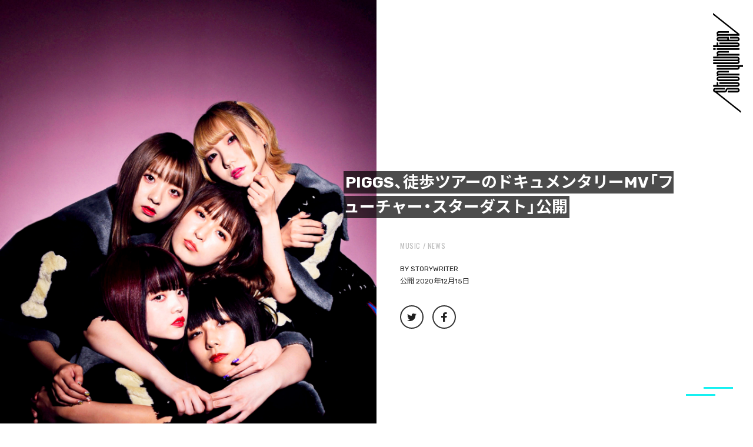

--- FILE ---
content_type: text/html; charset=utf-8
request_url: https://www.google.com/recaptcha/api2/anchor?ar=1&k=6Lf3MU8qAAAAAA3JcQlJ9abM_H113Oj80tl4s5aB&co=aHR0cHM6Ly9zdG9yeXdyaXRlci50b2t5bzo0NDM.&hl=en&v=PoyoqOPhxBO7pBk68S4YbpHZ&size=invisible&anchor-ms=20000&execute-ms=30000&cb=fc9o0ssxvail
body_size: 48600
content:
<!DOCTYPE HTML><html dir="ltr" lang="en"><head><meta http-equiv="Content-Type" content="text/html; charset=UTF-8">
<meta http-equiv="X-UA-Compatible" content="IE=edge">
<title>reCAPTCHA</title>
<style type="text/css">
/* cyrillic-ext */
@font-face {
  font-family: 'Roboto';
  font-style: normal;
  font-weight: 400;
  font-stretch: 100%;
  src: url(//fonts.gstatic.com/s/roboto/v48/KFO7CnqEu92Fr1ME7kSn66aGLdTylUAMa3GUBHMdazTgWw.woff2) format('woff2');
  unicode-range: U+0460-052F, U+1C80-1C8A, U+20B4, U+2DE0-2DFF, U+A640-A69F, U+FE2E-FE2F;
}
/* cyrillic */
@font-face {
  font-family: 'Roboto';
  font-style: normal;
  font-weight: 400;
  font-stretch: 100%;
  src: url(//fonts.gstatic.com/s/roboto/v48/KFO7CnqEu92Fr1ME7kSn66aGLdTylUAMa3iUBHMdazTgWw.woff2) format('woff2');
  unicode-range: U+0301, U+0400-045F, U+0490-0491, U+04B0-04B1, U+2116;
}
/* greek-ext */
@font-face {
  font-family: 'Roboto';
  font-style: normal;
  font-weight: 400;
  font-stretch: 100%;
  src: url(//fonts.gstatic.com/s/roboto/v48/KFO7CnqEu92Fr1ME7kSn66aGLdTylUAMa3CUBHMdazTgWw.woff2) format('woff2');
  unicode-range: U+1F00-1FFF;
}
/* greek */
@font-face {
  font-family: 'Roboto';
  font-style: normal;
  font-weight: 400;
  font-stretch: 100%;
  src: url(//fonts.gstatic.com/s/roboto/v48/KFO7CnqEu92Fr1ME7kSn66aGLdTylUAMa3-UBHMdazTgWw.woff2) format('woff2');
  unicode-range: U+0370-0377, U+037A-037F, U+0384-038A, U+038C, U+038E-03A1, U+03A3-03FF;
}
/* math */
@font-face {
  font-family: 'Roboto';
  font-style: normal;
  font-weight: 400;
  font-stretch: 100%;
  src: url(//fonts.gstatic.com/s/roboto/v48/KFO7CnqEu92Fr1ME7kSn66aGLdTylUAMawCUBHMdazTgWw.woff2) format('woff2');
  unicode-range: U+0302-0303, U+0305, U+0307-0308, U+0310, U+0312, U+0315, U+031A, U+0326-0327, U+032C, U+032F-0330, U+0332-0333, U+0338, U+033A, U+0346, U+034D, U+0391-03A1, U+03A3-03A9, U+03B1-03C9, U+03D1, U+03D5-03D6, U+03F0-03F1, U+03F4-03F5, U+2016-2017, U+2034-2038, U+203C, U+2040, U+2043, U+2047, U+2050, U+2057, U+205F, U+2070-2071, U+2074-208E, U+2090-209C, U+20D0-20DC, U+20E1, U+20E5-20EF, U+2100-2112, U+2114-2115, U+2117-2121, U+2123-214F, U+2190, U+2192, U+2194-21AE, U+21B0-21E5, U+21F1-21F2, U+21F4-2211, U+2213-2214, U+2216-22FF, U+2308-230B, U+2310, U+2319, U+231C-2321, U+2336-237A, U+237C, U+2395, U+239B-23B7, U+23D0, U+23DC-23E1, U+2474-2475, U+25AF, U+25B3, U+25B7, U+25BD, U+25C1, U+25CA, U+25CC, U+25FB, U+266D-266F, U+27C0-27FF, U+2900-2AFF, U+2B0E-2B11, U+2B30-2B4C, U+2BFE, U+3030, U+FF5B, U+FF5D, U+1D400-1D7FF, U+1EE00-1EEFF;
}
/* symbols */
@font-face {
  font-family: 'Roboto';
  font-style: normal;
  font-weight: 400;
  font-stretch: 100%;
  src: url(//fonts.gstatic.com/s/roboto/v48/KFO7CnqEu92Fr1ME7kSn66aGLdTylUAMaxKUBHMdazTgWw.woff2) format('woff2');
  unicode-range: U+0001-000C, U+000E-001F, U+007F-009F, U+20DD-20E0, U+20E2-20E4, U+2150-218F, U+2190, U+2192, U+2194-2199, U+21AF, U+21E6-21F0, U+21F3, U+2218-2219, U+2299, U+22C4-22C6, U+2300-243F, U+2440-244A, U+2460-24FF, U+25A0-27BF, U+2800-28FF, U+2921-2922, U+2981, U+29BF, U+29EB, U+2B00-2BFF, U+4DC0-4DFF, U+FFF9-FFFB, U+10140-1018E, U+10190-1019C, U+101A0, U+101D0-101FD, U+102E0-102FB, U+10E60-10E7E, U+1D2C0-1D2D3, U+1D2E0-1D37F, U+1F000-1F0FF, U+1F100-1F1AD, U+1F1E6-1F1FF, U+1F30D-1F30F, U+1F315, U+1F31C, U+1F31E, U+1F320-1F32C, U+1F336, U+1F378, U+1F37D, U+1F382, U+1F393-1F39F, U+1F3A7-1F3A8, U+1F3AC-1F3AF, U+1F3C2, U+1F3C4-1F3C6, U+1F3CA-1F3CE, U+1F3D4-1F3E0, U+1F3ED, U+1F3F1-1F3F3, U+1F3F5-1F3F7, U+1F408, U+1F415, U+1F41F, U+1F426, U+1F43F, U+1F441-1F442, U+1F444, U+1F446-1F449, U+1F44C-1F44E, U+1F453, U+1F46A, U+1F47D, U+1F4A3, U+1F4B0, U+1F4B3, U+1F4B9, U+1F4BB, U+1F4BF, U+1F4C8-1F4CB, U+1F4D6, U+1F4DA, U+1F4DF, U+1F4E3-1F4E6, U+1F4EA-1F4ED, U+1F4F7, U+1F4F9-1F4FB, U+1F4FD-1F4FE, U+1F503, U+1F507-1F50B, U+1F50D, U+1F512-1F513, U+1F53E-1F54A, U+1F54F-1F5FA, U+1F610, U+1F650-1F67F, U+1F687, U+1F68D, U+1F691, U+1F694, U+1F698, U+1F6AD, U+1F6B2, U+1F6B9-1F6BA, U+1F6BC, U+1F6C6-1F6CF, U+1F6D3-1F6D7, U+1F6E0-1F6EA, U+1F6F0-1F6F3, U+1F6F7-1F6FC, U+1F700-1F7FF, U+1F800-1F80B, U+1F810-1F847, U+1F850-1F859, U+1F860-1F887, U+1F890-1F8AD, U+1F8B0-1F8BB, U+1F8C0-1F8C1, U+1F900-1F90B, U+1F93B, U+1F946, U+1F984, U+1F996, U+1F9E9, U+1FA00-1FA6F, U+1FA70-1FA7C, U+1FA80-1FA89, U+1FA8F-1FAC6, U+1FACE-1FADC, U+1FADF-1FAE9, U+1FAF0-1FAF8, U+1FB00-1FBFF;
}
/* vietnamese */
@font-face {
  font-family: 'Roboto';
  font-style: normal;
  font-weight: 400;
  font-stretch: 100%;
  src: url(//fonts.gstatic.com/s/roboto/v48/KFO7CnqEu92Fr1ME7kSn66aGLdTylUAMa3OUBHMdazTgWw.woff2) format('woff2');
  unicode-range: U+0102-0103, U+0110-0111, U+0128-0129, U+0168-0169, U+01A0-01A1, U+01AF-01B0, U+0300-0301, U+0303-0304, U+0308-0309, U+0323, U+0329, U+1EA0-1EF9, U+20AB;
}
/* latin-ext */
@font-face {
  font-family: 'Roboto';
  font-style: normal;
  font-weight: 400;
  font-stretch: 100%;
  src: url(//fonts.gstatic.com/s/roboto/v48/KFO7CnqEu92Fr1ME7kSn66aGLdTylUAMa3KUBHMdazTgWw.woff2) format('woff2');
  unicode-range: U+0100-02BA, U+02BD-02C5, U+02C7-02CC, U+02CE-02D7, U+02DD-02FF, U+0304, U+0308, U+0329, U+1D00-1DBF, U+1E00-1E9F, U+1EF2-1EFF, U+2020, U+20A0-20AB, U+20AD-20C0, U+2113, U+2C60-2C7F, U+A720-A7FF;
}
/* latin */
@font-face {
  font-family: 'Roboto';
  font-style: normal;
  font-weight: 400;
  font-stretch: 100%;
  src: url(//fonts.gstatic.com/s/roboto/v48/KFO7CnqEu92Fr1ME7kSn66aGLdTylUAMa3yUBHMdazQ.woff2) format('woff2');
  unicode-range: U+0000-00FF, U+0131, U+0152-0153, U+02BB-02BC, U+02C6, U+02DA, U+02DC, U+0304, U+0308, U+0329, U+2000-206F, U+20AC, U+2122, U+2191, U+2193, U+2212, U+2215, U+FEFF, U+FFFD;
}
/* cyrillic-ext */
@font-face {
  font-family: 'Roboto';
  font-style: normal;
  font-weight: 500;
  font-stretch: 100%;
  src: url(//fonts.gstatic.com/s/roboto/v48/KFO7CnqEu92Fr1ME7kSn66aGLdTylUAMa3GUBHMdazTgWw.woff2) format('woff2');
  unicode-range: U+0460-052F, U+1C80-1C8A, U+20B4, U+2DE0-2DFF, U+A640-A69F, U+FE2E-FE2F;
}
/* cyrillic */
@font-face {
  font-family: 'Roboto';
  font-style: normal;
  font-weight: 500;
  font-stretch: 100%;
  src: url(//fonts.gstatic.com/s/roboto/v48/KFO7CnqEu92Fr1ME7kSn66aGLdTylUAMa3iUBHMdazTgWw.woff2) format('woff2');
  unicode-range: U+0301, U+0400-045F, U+0490-0491, U+04B0-04B1, U+2116;
}
/* greek-ext */
@font-face {
  font-family: 'Roboto';
  font-style: normal;
  font-weight: 500;
  font-stretch: 100%;
  src: url(//fonts.gstatic.com/s/roboto/v48/KFO7CnqEu92Fr1ME7kSn66aGLdTylUAMa3CUBHMdazTgWw.woff2) format('woff2');
  unicode-range: U+1F00-1FFF;
}
/* greek */
@font-face {
  font-family: 'Roboto';
  font-style: normal;
  font-weight: 500;
  font-stretch: 100%;
  src: url(//fonts.gstatic.com/s/roboto/v48/KFO7CnqEu92Fr1ME7kSn66aGLdTylUAMa3-UBHMdazTgWw.woff2) format('woff2');
  unicode-range: U+0370-0377, U+037A-037F, U+0384-038A, U+038C, U+038E-03A1, U+03A3-03FF;
}
/* math */
@font-face {
  font-family: 'Roboto';
  font-style: normal;
  font-weight: 500;
  font-stretch: 100%;
  src: url(//fonts.gstatic.com/s/roboto/v48/KFO7CnqEu92Fr1ME7kSn66aGLdTylUAMawCUBHMdazTgWw.woff2) format('woff2');
  unicode-range: U+0302-0303, U+0305, U+0307-0308, U+0310, U+0312, U+0315, U+031A, U+0326-0327, U+032C, U+032F-0330, U+0332-0333, U+0338, U+033A, U+0346, U+034D, U+0391-03A1, U+03A3-03A9, U+03B1-03C9, U+03D1, U+03D5-03D6, U+03F0-03F1, U+03F4-03F5, U+2016-2017, U+2034-2038, U+203C, U+2040, U+2043, U+2047, U+2050, U+2057, U+205F, U+2070-2071, U+2074-208E, U+2090-209C, U+20D0-20DC, U+20E1, U+20E5-20EF, U+2100-2112, U+2114-2115, U+2117-2121, U+2123-214F, U+2190, U+2192, U+2194-21AE, U+21B0-21E5, U+21F1-21F2, U+21F4-2211, U+2213-2214, U+2216-22FF, U+2308-230B, U+2310, U+2319, U+231C-2321, U+2336-237A, U+237C, U+2395, U+239B-23B7, U+23D0, U+23DC-23E1, U+2474-2475, U+25AF, U+25B3, U+25B7, U+25BD, U+25C1, U+25CA, U+25CC, U+25FB, U+266D-266F, U+27C0-27FF, U+2900-2AFF, U+2B0E-2B11, U+2B30-2B4C, U+2BFE, U+3030, U+FF5B, U+FF5D, U+1D400-1D7FF, U+1EE00-1EEFF;
}
/* symbols */
@font-face {
  font-family: 'Roboto';
  font-style: normal;
  font-weight: 500;
  font-stretch: 100%;
  src: url(//fonts.gstatic.com/s/roboto/v48/KFO7CnqEu92Fr1ME7kSn66aGLdTylUAMaxKUBHMdazTgWw.woff2) format('woff2');
  unicode-range: U+0001-000C, U+000E-001F, U+007F-009F, U+20DD-20E0, U+20E2-20E4, U+2150-218F, U+2190, U+2192, U+2194-2199, U+21AF, U+21E6-21F0, U+21F3, U+2218-2219, U+2299, U+22C4-22C6, U+2300-243F, U+2440-244A, U+2460-24FF, U+25A0-27BF, U+2800-28FF, U+2921-2922, U+2981, U+29BF, U+29EB, U+2B00-2BFF, U+4DC0-4DFF, U+FFF9-FFFB, U+10140-1018E, U+10190-1019C, U+101A0, U+101D0-101FD, U+102E0-102FB, U+10E60-10E7E, U+1D2C0-1D2D3, U+1D2E0-1D37F, U+1F000-1F0FF, U+1F100-1F1AD, U+1F1E6-1F1FF, U+1F30D-1F30F, U+1F315, U+1F31C, U+1F31E, U+1F320-1F32C, U+1F336, U+1F378, U+1F37D, U+1F382, U+1F393-1F39F, U+1F3A7-1F3A8, U+1F3AC-1F3AF, U+1F3C2, U+1F3C4-1F3C6, U+1F3CA-1F3CE, U+1F3D4-1F3E0, U+1F3ED, U+1F3F1-1F3F3, U+1F3F5-1F3F7, U+1F408, U+1F415, U+1F41F, U+1F426, U+1F43F, U+1F441-1F442, U+1F444, U+1F446-1F449, U+1F44C-1F44E, U+1F453, U+1F46A, U+1F47D, U+1F4A3, U+1F4B0, U+1F4B3, U+1F4B9, U+1F4BB, U+1F4BF, U+1F4C8-1F4CB, U+1F4D6, U+1F4DA, U+1F4DF, U+1F4E3-1F4E6, U+1F4EA-1F4ED, U+1F4F7, U+1F4F9-1F4FB, U+1F4FD-1F4FE, U+1F503, U+1F507-1F50B, U+1F50D, U+1F512-1F513, U+1F53E-1F54A, U+1F54F-1F5FA, U+1F610, U+1F650-1F67F, U+1F687, U+1F68D, U+1F691, U+1F694, U+1F698, U+1F6AD, U+1F6B2, U+1F6B9-1F6BA, U+1F6BC, U+1F6C6-1F6CF, U+1F6D3-1F6D7, U+1F6E0-1F6EA, U+1F6F0-1F6F3, U+1F6F7-1F6FC, U+1F700-1F7FF, U+1F800-1F80B, U+1F810-1F847, U+1F850-1F859, U+1F860-1F887, U+1F890-1F8AD, U+1F8B0-1F8BB, U+1F8C0-1F8C1, U+1F900-1F90B, U+1F93B, U+1F946, U+1F984, U+1F996, U+1F9E9, U+1FA00-1FA6F, U+1FA70-1FA7C, U+1FA80-1FA89, U+1FA8F-1FAC6, U+1FACE-1FADC, U+1FADF-1FAE9, U+1FAF0-1FAF8, U+1FB00-1FBFF;
}
/* vietnamese */
@font-face {
  font-family: 'Roboto';
  font-style: normal;
  font-weight: 500;
  font-stretch: 100%;
  src: url(//fonts.gstatic.com/s/roboto/v48/KFO7CnqEu92Fr1ME7kSn66aGLdTylUAMa3OUBHMdazTgWw.woff2) format('woff2');
  unicode-range: U+0102-0103, U+0110-0111, U+0128-0129, U+0168-0169, U+01A0-01A1, U+01AF-01B0, U+0300-0301, U+0303-0304, U+0308-0309, U+0323, U+0329, U+1EA0-1EF9, U+20AB;
}
/* latin-ext */
@font-face {
  font-family: 'Roboto';
  font-style: normal;
  font-weight: 500;
  font-stretch: 100%;
  src: url(//fonts.gstatic.com/s/roboto/v48/KFO7CnqEu92Fr1ME7kSn66aGLdTylUAMa3KUBHMdazTgWw.woff2) format('woff2');
  unicode-range: U+0100-02BA, U+02BD-02C5, U+02C7-02CC, U+02CE-02D7, U+02DD-02FF, U+0304, U+0308, U+0329, U+1D00-1DBF, U+1E00-1E9F, U+1EF2-1EFF, U+2020, U+20A0-20AB, U+20AD-20C0, U+2113, U+2C60-2C7F, U+A720-A7FF;
}
/* latin */
@font-face {
  font-family: 'Roboto';
  font-style: normal;
  font-weight: 500;
  font-stretch: 100%;
  src: url(//fonts.gstatic.com/s/roboto/v48/KFO7CnqEu92Fr1ME7kSn66aGLdTylUAMa3yUBHMdazQ.woff2) format('woff2');
  unicode-range: U+0000-00FF, U+0131, U+0152-0153, U+02BB-02BC, U+02C6, U+02DA, U+02DC, U+0304, U+0308, U+0329, U+2000-206F, U+20AC, U+2122, U+2191, U+2193, U+2212, U+2215, U+FEFF, U+FFFD;
}
/* cyrillic-ext */
@font-face {
  font-family: 'Roboto';
  font-style: normal;
  font-weight: 900;
  font-stretch: 100%;
  src: url(//fonts.gstatic.com/s/roboto/v48/KFO7CnqEu92Fr1ME7kSn66aGLdTylUAMa3GUBHMdazTgWw.woff2) format('woff2');
  unicode-range: U+0460-052F, U+1C80-1C8A, U+20B4, U+2DE0-2DFF, U+A640-A69F, U+FE2E-FE2F;
}
/* cyrillic */
@font-face {
  font-family: 'Roboto';
  font-style: normal;
  font-weight: 900;
  font-stretch: 100%;
  src: url(//fonts.gstatic.com/s/roboto/v48/KFO7CnqEu92Fr1ME7kSn66aGLdTylUAMa3iUBHMdazTgWw.woff2) format('woff2');
  unicode-range: U+0301, U+0400-045F, U+0490-0491, U+04B0-04B1, U+2116;
}
/* greek-ext */
@font-face {
  font-family: 'Roboto';
  font-style: normal;
  font-weight: 900;
  font-stretch: 100%;
  src: url(//fonts.gstatic.com/s/roboto/v48/KFO7CnqEu92Fr1ME7kSn66aGLdTylUAMa3CUBHMdazTgWw.woff2) format('woff2');
  unicode-range: U+1F00-1FFF;
}
/* greek */
@font-face {
  font-family: 'Roboto';
  font-style: normal;
  font-weight: 900;
  font-stretch: 100%;
  src: url(//fonts.gstatic.com/s/roboto/v48/KFO7CnqEu92Fr1ME7kSn66aGLdTylUAMa3-UBHMdazTgWw.woff2) format('woff2');
  unicode-range: U+0370-0377, U+037A-037F, U+0384-038A, U+038C, U+038E-03A1, U+03A3-03FF;
}
/* math */
@font-face {
  font-family: 'Roboto';
  font-style: normal;
  font-weight: 900;
  font-stretch: 100%;
  src: url(//fonts.gstatic.com/s/roboto/v48/KFO7CnqEu92Fr1ME7kSn66aGLdTylUAMawCUBHMdazTgWw.woff2) format('woff2');
  unicode-range: U+0302-0303, U+0305, U+0307-0308, U+0310, U+0312, U+0315, U+031A, U+0326-0327, U+032C, U+032F-0330, U+0332-0333, U+0338, U+033A, U+0346, U+034D, U+0391-03A1, U+03A3-03A9, U+03B1-03C9, U+03D1, U+03D5-03D6, U+03F0-03F1, U+03F4-03F5, U+2016-2017, U+2034-2038, U+203C, U+2040, U+2043, U+2047, U+2050, U+2057, U+205F, U+2070-2071, U+2074-208E, U+2090-209C, U+20D0-20DC, U+20E1, U+20E5-20EF, U+2100-2112, U+2114-2115, U+2117-2121, U+2123-214F, U+2190, U+2192, U+2194-21AE, U+21B0-21E5, U+21F1-21F2, U+21F4-2211, U+2213-2214, U+2216-22FF, U+2308-230B, U+2310, U+2319, U+231C-2321, U+2336-237A, U+237C, U+2395, U+239B-23B7, U+23D0, U+23DC-23E1, U+2474-2475, U+25AF, U+25B3, U+25B7, U+25BD, U+25C1, U+25CA, U+25CC, U+25FB, U+266D-266F, U+27C0-27FF, U+2900-2AFF, U+2B0E-2B11, U+2B30-2B4C, U+2BFE, U+3030, U+FF5B, U+FF5D, U+1D400-1D7FF, U+1EE00-1EEFF;
}
/* symbols */
@font-face {
  font-family: 'Roboto';
  font-style: normal;
  font-weight: 900;
  font-stretch: 100%;
  src: url(//fonts.gstatic.com/s/roboto/v48/KFO7CnqEu92Fr1ME7kSn66aGLdTylUAMaxKUBHMdazTgWw.woff2) format('woff2');
  unicode-range: U+0001-000C, U+000E-001F, U+007F-009F, U+20DD-20E0, U+20E2-20E4, U+2150-218F, U+2190, U+2192, U+2194-2199, U+21AF, U+21E6-21F0, U+21F3, U+2218-2219, U+2299, U+22C4-22C6, U+2300-243F, U+2440-244A, U+2460-24FF, U+25A0-27BF, U+2800-28FF, U+2921-2922, U+2981, U+29BF, U+29EB, U+2B00-2BFF, U+4DC0-4DFF, U+FFF9-FFFB, U+10140-1018E, U+10190-1019C, U+101A0, U+101D0-101FD, U+102E0-102FB, U+10E60-10E7E, U+1D2C0-1D2D3, U+1D2E0-1D37F, U+1F000-1F0FF, U+1F100-1F1AD, U+1F1E6-1F1FF, U+1F30D-1F30F, U+1F315, U+1F31C, U+1F31E, U+1F320-1F32C, U+1F336, U+1F378, U+1F37D, U+1F382, U+1F393-1F39F, U+1F3A7-1F3A8, U+1F3AC-1F3AF, U+1F3C2, U+1F3C4-1F3C6, U+1F3CA-1F3CE, U+1F3D4-1F3E0, U+1F3ED, U+1F3F1-1F3F3, U+1F3F5-1F3F7, U+1F408, U+1F415, U+1F41F, U+1F426, U+1F43F, U+1F441-1F442, U+1F444, U+1F446-1F449, U+1F44C-1F44E, U+1F453, U+1F46A, U+1F47D, U+1F4A3, U+1F4B0, U+1F4B3, U+1F4B9, U+1F4BB, U+1F4BF, U+1F4C8-1F4CB, U+1F4D6, U+1F4DA, U+1F4DF, U+1F4E3-1F4E6, U+1F4EA-1F4ED, U+1F4F7, U+1F4F9-1F4FB, U+1F4FD-1F4FE, U+1F503, U+1F507-1F50B, U+1F50D, U+1F512-1F513, U+1F53E-1F54A, U+1F54F-1F5FA, U+1F610, U+1F650-1F67F, U+1F687, U+1F68D, U+1F691, U+1F694, U+1F698, U+1F6AD, U+1F6B2, U+1F6B9-1F6BA, U+1F6BC, U+1F6C6-1F6CF, U+1F6D3-1F6D7, U+1F6E0-1F6EA, U+1F6F0-1F6F3, U+1F6F7-1F6FC, U+1F700-1F7FF, U+1F800-1F80B, U+1F810-1F847, U+1F850-1F859, U+1F860-1F887, U+1F890-1F8AD, U+1F8B0-1F8BB, U+1F8C0-1F8C1, U+1F900-1F90B, U+1F93B, U+1F946, U+1F984, U+1F996, U+1F9E9, U+1FA00-1FA6F, U+1FA70-1FA7C, U+1FA80-1FA89, U+1FA8F-1FAC6, U+1FACE-1FADC, U+1FADF-1FAE9, U+1FAF0-1FAF8, U+1FB00-1FBFF;
}
/* vietnamese */
@font-face {
  font-family: 'Roboto';
  font-style: normal;
  font-weight: 900;
  font-stretch: 100%;
  src: url(//fonts.gstatic.com/s/roboto/v48/KFO7CnqEu92Fr1ME7kSn66aGLdTylUAMa3OUBHMdazTgWw.woff2) format('woff2');
  unicode-range: U+0102-0103, U+0110-0111, U+0128-0129, U+0168-0169, U+01A0-01A1, U+01AF-01B0, U+0300-0301, U+0303-0304, U+0308-0309, U+0323, U+0329, U+1EA0-1EF9, U+20AB;
}
/* latin-ext */
@font-face {
  font-family: 'Roboto';
  font-style: normal;
  font-weight: 900;
  font-stretch: 100%;
  src: url(//fonts.gstatic.com/s/roboto/v48/KFO7CnqEu92Fr1ME7kSn66aGLdTylUAMa3KUBHMdazTgWw.woff2) format('woff2');
  unicode-range: U+0100-02BA, U+02BD-02C5, U+02C7-02CC, U+02CE-02D7, U+02DD-02FF, U+0304, U+0308, U+0329, U+1D00-1DBF, U+1E00-1E9F, U+1EF2-1EFF, U+2020, U+20A0-20AB, U+20AD-20C0, U+2113, U+2C60-2C7F, U+A720-A7FF;
}
/* latin */
@font-face {
  font-family: 'Roboto';
  font-style: normal;
  font-weight: 900;
  font-stretch: 100%;
  src: url(//fonts.gstatic.com/s/roboto/v48/KFO7CnqEu92Fr1ME7kSn66aGLdTylUAMa3yUBHMdazQ.woff2) format('woff2');
  unicode-range: U+0000-00FF, U+0131, U+0152-0153, U+02BB-02BC, U+02C6, U+02DA, U+02DC, U+0304, U+0308, U+0329, U+2000-206F, U+20AC, U+2122, U+2191, U+2193, U+2212, U+2215, U+FEFF, U+FFFD;
}

</style>
<link rel="stylesheet" type="text/css" href="https://www.gstatic.com/recaptcha/releases/PoyoqOPhxBO7pBk68S4YbpHZ/styles__ltr.css">
<script nonce="527bC2X9zHMWuwUZ1pmPRQ" type="text/javascript">window['__recaptcha_api'] = 'https://www.google.com/recaptcha/api2/';</script>
<script type="text/javascript" src="https://www.gstatic.com/recaptcha/releases/PoyoqOPhxBO7pBk68S4YbpHZ/recaptcha__en.js" nonce="527bC2X9zHMWuwUZ1pmPRQ">
      
    </script></head>
<body><div id="rc-anchor-alert" class="rc-anchor-alert"></div>
<input type="hidden" id="recaptcha-token" value="[base64]">
<script type="text/javascript" nonce="527bC2X9zHMWuwUZ1pmPRQ">
      recaptcha.anchor.Main.init("[\x22ainput\x22,[\x22bgdata\x22,\x22\x22,\[base64]/[base64]/bmV3IFpbdF0obVswXSk6Sz09Mj9uZXcgWlt0XShtWzBdLG1bMV0pOks9PTM/bmV3IFpbdF0obVswXSxtWzFdLG1bMl0pOks9PTQ/[base64]/[base64]/[base64]/[base64]/[base64]/[base64]/[base64]/[base64]/[base64]/[base64]/[base64]/[base64]/[base64]/[base64]\\u003d\\u003d\x22,\[base64]\\u003d\x22,\x22bVtVw74Rwow6wr7DkMKow7fDlXNgw7EKw7HDlh07R8OVwpx/Y8KfIkbCiRrDsEopasKfTU/CmxJkF8KNOsKNw6PCkQTDqF8twqEEwph7w7Nkw5TDnMO1w6/DvMKFfBfDpiA2U0V7FxIKwpBfwokcwr1Gw5tYLh7CtjvCpcK0wos4w6Niw4fCu0QAw4bCmDPDm8Kaw6PCvkrDqTPCuMOdFQVtM8OHw61TwqjCtcOGwqstwrZfw7ExSMOJwo/Dq8KAGEDCkMOnwog1w5rDmQAWw6rDn8KYGEQzVznCsDN+SsOFW0fDrMKQwqzCowXCm8OYw7HCvcKowpIyRMKUZ8K6O8OZwqrDn1J2wpRowp/Ct2kHAsKaZ8KtVijCsGEZJsKVwp3DrMOrHhIGPU3CjVXCvnbCuE4kO8OCbMOlV1PCqGTDqRHDnWHDmMOVdcOCwqLCt8OXwrV4HSzDj8OSNsOlwpHCs8KVOMK/RRhXeEDDkcOjD8O/CUYyw7xew4vDtToKw5vDlsK+wr4Ew5ogaX4pDg5gwpphwrTCv2U7TsKZw6rCrRUzPArDsSxPAMKrV8OJfwLDi8OGwpA1AcKVLh9dw7Ezw6/Dt8OKBRvDgVfDjcK2IXgAw5rCn8Kfw5vCmsOKwqXCv3cGwq/CiznCu8OXFEhZXSk1wrbCicOkw6/Cv8KCw4ETcR5zc0UWwpPCqWHDtlrCrsO+w4vDlsKWX2jDkmDCosOUw4rDq8K0woEqNwXClhoeGiDCv8O+CHvCk3LCq8OBwr3CsnMjeTx4w77DoXPCiAhHFlVmw5TDiBd/[base64]/CgMO5cwgoY8OUdxE4w6d+w4R2WTYNWcOsUxNNYsKTNxHDqm7Cg8Kmw7R3w73Co8K/w4PCmsKPaG4jwopsd8KnPRfDhsKLwoRgYwtYwofCpjPDjCgUIcOPwrNPwq1sQMK/TMONwqHDh0cOXTleXmzDh1DCl3bCgcONwo3Dk8KKFcKAK01EworDvDomJMK8w7bChkMQNUvCsiRswq1AGMKrCj7DpcOoA8KyUyV0VycGMsOMCTPCncOOw7k/[base64]/CocKMwqLClcKEeMKOwp3DkcKyw4JBw5ZyRDsAbUc6aMO6CyvDqcOwOMKOw7FRJzZcw5J9C8O9PMK5RMOIw55mwo8vSMOawodTCsK2w4MIw7pDfMKCRcOKDMO0Iz9Ewp/Ct3/Dn8KuwoHDs8K0Y8KdZFA+KX8SSnl/wqMFLmXDhMOLwqtdGAQyw4AaFnDCg8OUw67CkEfDqMOmV8OYLMKrwrlEe8OrbnwqYngPbRzDrCDDucKoUsKJw43DtcKVSSzChMKBaTHDnMKqegkQCsKpbsOTwqPDpzLDocKxw7jDicOZwpbDrX9KKhd9wpA1Ym3DtsKdw4gWw5olw5QSw6/Do8KjIjIiw794w73Cq2TDpsOgMcOxKcOpwqHDhMOYUF8/woY8SnZ9M8K6w5jDvSbCicKOw6kCTsK0TTchw5LDnBrCu2zCsE7CgMKiwqhvTsK5wqDCqMK1EMKEwp1mwrXCumbDoMK7RcK+wqZ3wrliDRpNwrrCl8KFbFJtw6VVwpDCjydcw5oZSx10w6Aww4DDhMOdOlkCSxbDrsOEwrxvRcKnwovDusORP8K8fcO/N8K3Jj/CqsK7wo/Ch8ObKRQqM2vCjTJMw5HCuSrCncOlKcOCI8OkUGF+OMKlwrPDpMOMw7VyDMOgZ8OdXcOAKsK1wpAZwrssw5HCmVMXwqzDpmR/wpHChiwvw4PDl29ZVnt3QsKYw5sTTcKoAcK0TcOUR8KjQVEFw5dGAgzCnsOFwoTDpT3CrnAPwqFUN8KofcKMwq7DgDBNVcOKwp3Cly9tw7fCscOEwoAzw6PCq8KXICfCtMOgY0UOw5/Cu8K7w7gSwrsiw7fDiChGwq/[base64]/w6rCv1AiOsKODcOlw4vCu0PCnEccwrEZZMOBIzZ4wphuPXPDsMKRw6JCwrhgV2PDm3wsccKhw7BOKcOxD2bCj8KNwrrDrAnDvcOMwrVDw5FWcsOfM8KMw7bDvcKbdDzCqcOyw7fCpcOnGh/CsXXDlyV7wr4XwpPCqsOVQXDDvj/CncOqLwbCpsOdwqZIBsOZw7oZw54bEhwJRcKwAEDChMOTw4l4w67Dt8Kmw7wGJgbDtX7CkT1Yw4ATwoU1HwItw79RejzDmylTwrrCn8KIbC0Lwpd8w4Z1wrjDjELDnjPCqsOGw7PDuMO4Kg90eMKwwq7DtnnDkAYjDcO9NsOEw5EIJsOlwrzCn8K4wprDhsOvClF/aRjDqELCnsOJwr/[base64]/MUR/eg84wps4wrd/w7XDvsKzPMOUw7fDjsO+BD8/O3PDqsOIw48uw79/w6DDg33CgMKnwrNWwoPCug/Ch8OKOCY8HSDDtcORcXYhw4nDmlHCh8Oew6M3A358w7M/J8KPbMOKw4EwwoISB8Kvw7fClMOoQsOrwrcyGiTDrn5+HsKXVz/[base64]/[base64]/CscO9WMOhYcO6w4AqW3rDoMOiwo3CpcOPw4sGwrHCnzdiC8OyExfDl8ODfy0EwpF0wrdwJcK4w6MIw4dcw53CgGDCi8KdV8KNw5UKwohiw73CgC8gw7vDpVbCmcOPw6FSbiVUwqvDmXhHwqR2ecOCw6LCtV17w6/DhsKaQcKRBjjCiwfCqnhzwoF8wpEiDMOaWWpSwqLCisOIwoTDrcO+wqTCh8OANMKcX8KOwqPDqcKnwqrDmcKkAsObwrA+wodjWsOWw7PCrcOyw5zDosKBw4PCqjRjwo/ChGpgEA7CiCTCoSUlwoDCkMORY8OxwrjDlcKdw75KAm7CkTXCh8KewpXCuhsvwrY9ZMOPw7bDocKzw6/CkcOUJcO/AcOnw5jDssOmwpTCpwvCq0Vgw47CmBLClUFEw53Cnh9fwpPDtWZQwpjDr07Cu3PDqcK4WMOrGsKRQMKbw4sLwpLDr3zCksOvwqcQw7wGZioIwrdZTGx9w7kawqZIw6o4w4/CnMOod8OHwobDgMKADcOnPX5vPMKMIDnDt2jDsD7Cj8KXHsOJKsOlwps7w6vCqVLCgsOLwqLDgcOPQlsqwp8dwqTDvsKUw5QLNWYvd8KlUCjDjsOfWW3Co8KsEcK/CknDuxFWYMKzwqzDgnDDo8OFYVw2wp0twqIYwoBRDQUQwqVowp7Dim94WMOxaMORwqscbksfK1HCuDEMwrLDmnnDrMKhbUXDrMOnacOIwojDhcOtLcOkFsORO13CmsOhEApYwpAJQsKPG8Kuwr/ChQhKZQ/[base64]/DgsKAw59UQwgmw7LCnjt5w6U2QXdmw7TCpcK+w4XDtcKFwp4fwqTCgBABwrTCvMKuNMOOwqV7dcO4XQfDoVXDoMKQwr/CnSJIY8Oew7EzOmMSfEPCnMOkaWnChcOwwqJYw4xOUmzDjRk6wpLDtsKPw6PCtsKKw79jeF4IIGEeYhXCsMO3BElUwojDgybDmCVnwpVPwq8SwrHDksOIwoM4w7PClMKdwq/DvxDDjzbDkzdOwrF/M3fCm8Odw4jCrcOCw7/ChcO9LcKOf8OEw43DoUfCk8Khw4NOwqDCnmZdw4HCp8KiNhA7wojDvgfDngfCp8OdwqDCnFkRwq1+wrXCh8OLD8OMc8KRVFJcOQhEcsKWwrBPw7UJRlIuQMOmBlMjIRfDjCldaMK1CDZ4W8O1BWbDgnjDn1pmw6o6w4vDkMOQw7Nvw6LDjyEUdRt/w4DCkcOIw4DCnnrDmCfDl8OOwql8w6rCnCF2wqfCuxrDlsKlw4XDi1kCwp4gw755w73DuUDDtWjDmVDDqsKNMjDDo8Kmwo/Dl34nwo4MPcKnwo5/K8KKfMO9w5DChMOEBwTDhMK7w7tgw55uwofCjAFjW1PDr8OQw5fDiAxNZ8Ojwo/CtcK5PyjDoMOFw5Z6dsO4w7UnOsKxw5ceHsKdWhPCtMKQAsOCYVrDqU1ewokTeULCncKHwq/DjsOXwpTDqcOzZ0w0wrLDvMKbwp4pbFjDmsO0ShHDgsOEbWLDl8OQw7gqYcOeZ8KWw4oRHHPCkMKTw4jDuS/CkcKlw5rCuHvCqcK7wrEUeHtBA2gowonDqcOLYTbDtiVZVsKow59ew7gcw5MOAE/[base64]/ZzzDnyPCkHRJw4R+w5EKDCzClcOvwr7CncOkREjDr1jDlsKZwpDDqSBXw4jCmsKhMcOIVcOVwrXDpXd8worCpxTDr8O9wpnCk8KBGcK/PQ8Ww57CnSVvwocMw7FPNGJlS33Di8ObwpxPUhRGw6DCogfDiz/DjUkzME1MPVZSwpZ6w5PDqcOiw5jCisOoVsOZw4dGwr4BwqdCwo/DhMKaw4/Dt8KVMsOKECkKDF5yD8KHwpoew4AOwqsKwpHClhoCakVIT8KjHcKNek7CnsO+VGVlwqnClcOQwqvCuk3DnG/CosONwo3CocK9w6MRwpDDt8O+w5TCtB8zK8ONwrHDu8KFwoEifsO5woDCgMOgwo1+BcO/An/CoU0hw7/[base64]/CMK1w4zCvSfDksOyFmIDwprDqErCrcOPwq7Dh8OTZS7Dq8KcwqLDplPCkV8mwqDDi8O0wrw8w41Jw6/[base64]/[base64]/HMKFwobDiEbChsOAGsOtw5Rdw4ciw483V2NxeVjCoDZ0XMKbwrBJTSnDisOrd3hGw7FmRMOJC8Oidi09w6sSL8Ocw7jCtMK3XyrCoMOJJ1k7w7IKXAJdX8K7wq/CuE9ONcOzw7bClMK5wrvDohfCrcODw5HDhsO9IsOtwoXDnMOsGMKvw6zDp8OSw548e8KywrkLw77DkxBowogTwphMwoAnGS7CszoKw7IRdMKfScOCfMOWw5BPO8K5dcKrw6rCjsO7RcKnwq/CmTYxNA3Cr3nCgTbCosKEwrl2wqAswrkDGMK3wqYIw6cQIHbCgcKlwqXCgMOgwpfDpsOowqvDgEnCsMKqw5cOw501w7TDtVfCrDXChhcod8K8w6Rww6rDiDTDnHbDmxNyKk7DukPDtGQlw7gofXjClsObw7DCo8O/wpphIMOjMcOgA8O7AMKkw5QwwoMrC8Obwpk1wpnDjiE3CsKTAcOtBcKJUS7ChMKqahnCi8Klw53CtHjCplsWccOWw4jCszwUXBJRwpXDqMOZwognwpYFw6zClmM9w4nClMKrwooUOSrDg8K+fV5AEE/[base64]/DkSrCp1N6w5N4KUooKxzDl8OaPcOtw7wqLwVIRR3Dn8K8YXx9Zm0EZMKTeMKGMiBUShXCpcOFccO+b0lYPyheRHE4wpXCjWxdL8K2wobClwXCuFdEw48PwoAuPGxfwrvCrEHDjmDDhsKdwo5Iwo4IbMO7w58AwpfChMKGJHnDmcO3TMKJEcKZw43DpMKtw6/CrD3CqxEuDz7CtREnA3/[base64]/DkBHDi8OOw7IBw5xxw6TCsMKMwrPCqMKYUT7DncKlw5UEIgE8woQ5IsKhNsKJIMK/woxSw6/DtMO6w7pfd8KAwqbDuwl5wojDkcO8fcKzw64XRcOJT8K8JsO0c8O7w47DsUzDgsKhKcKUfxbDqVzDunB2wp50w4jCrVfCnGHDrMOMdcOAfErCu8O4KcKPVcOSKTLCmMOawpDDh3IKLcO+CsKiw67DkhfDkcOkwrTCisK2G8KDw47DqMKxwrLDok1VQ8KrW8K/CAURR8OpcyTDizfDjMKKYcKkWsKYwpjCtcKMFAHCv8KmwrrCtTpfw7PCvVUcTsOZZHphwpDDliXDicKow6fCjsOjw7FiCsKdwr3CqcKwE8K7wrg8w4HCm8OJwoTDg8O0Mjk0w6MzUGvCvXzDr1jDkQ3Djh/CqMO8BDJWw4jCvE/ChURwWlDCtMK5GMK+woTCnsOlZMO0w57DpcOuw49efFRnRUooFTczw5jDsMOjwr3DrTYaWQ4CwoXCmTtaCcOjV2dfRsO/Alw/Sh3CvsOvwrQ/[base64]/[base64]/w6HCu8K3a2vCkARzYcKYRHF6bcKNMcKwwrzDgsOAbBHDqV3DnQzDhjZJwoppw6gdOMORwpfDrHgqYF1lw5s3PyAewpvChllyw78nw5tXw6VfK8O7SnoZwq7Dr2HCo8OawqfCq8OfwpVuLzDCoEw+w6/Cs8O+wpAqwqEGwqPDlF7DrUDCq8OBXcKQwpYSURl0f8OeRMKJSQpkI00De8KRMcOpa8ODw5BHBhgtwqbCqMOrSsOUNMOKwqvCmsKww6zCqU/DsFYPRcO6W8KnOcOzEsOXK8Kuw7MawpB8wrvDncOkZxlQVMK2w5HDr2DDvgZ3H8KqQRohFxDDsSUIQBjCjyTDs8OFw7rCh0Rpwo3Cjms2aFRVb8O0wr0Ww45jw51BOUvDt1g1wr18aWXChE3Dk1vDgMK/w5nCuwJJAsOuworDt8O/O3IpS3Q2woNkT8OewoLDmGVZwohjYhUHwqZZw4DCgWRcODZTw51xcsOtHMKNwrzDn8Kxw5t+w6XClCTCvcOlwokwJsKow7low4gDIFYGwqIAMMKSRTzCqMOEc8OkdMKxfsODIMOjFRjCmcOvScOfw4MUYCJzwpXDhXXCo3LCnMOFRgLCqHkVwrkGLcK/wo9ow7tOR8O0AcObIF8AERFfwp80w5nCiwfDnF5Ew7zCmMODMFwwdcKgworCsUJ/[base64]/[base64]/Cow3DjCbCp2/[base64]/DgMOCWMK0WcKAWsOUYnfCqcOYw7TDrXJ/w5HDpsK/wrbDjB54wozCoMKPwrQTw4xIw4XDn3oBOWDCt8OQSsOyw4lZwpvDoi/CrGkyw5Ncw6XCohrDrCt5D8OJO1rDlcKWDSnCoxl4C8KZwpDDg8KUYMK1Nk1Dw6RJJsO6wp3Cg8KAwqPCq8KXcSYhwpzCviFTC8Kzw4zDhQw5LHLDgMKNwoBJw6/[base64]/FB9Twq5wc8Kgw6nCgm/CpsOXw6Ysw6fDncKEwonDuQ98wqPDsDxvP8OfGQZcwo3ClMK+wq/[base64]/wrRAwqJQCMK1Ni0PBMKaAWfCgMK5CcKewpXCrC3CvUZLAkogw7jDmAxcBn7CrcO7ACHDlMKew49aKC7DuRfDqMKlwos6w4TCtsOcXwjCmMO8w59ULsORwpzDm8OkaRl+C0TDoEtTwosQA8KpA8KzwosGwr8uw4TCjsOwCcKNw5hrwrXCkMOewpA/w4vCjmvDv8OPEwJLwq/[base64]/[base64]/Cv1dCwpLCqhfDsw3ColTDh8Ojw5c2w4NBDG/DocO0wqcxw5MMTsKEw5nDocOUwpbCtHZbwpjCt8KjIMOZwpLDksOaw7Ziw5vCmcKyw4ZCwpvCqsOBw5FZw6jCjnI0woTCmsOSw6pWw7opw7UFacOPVRDDnF7DrMKnwpo/[base64]/[base64]/ClgZtf8O/wpjDjMKwwpQrLl3DjsOgwr8UA8O8w6bCnsK8w57DrcKrw4PDqznDrcKwwqFRw4Faw4U3LcOVcsKIwr5lMMKXw5DDksOIw6gQRiwJf0TDm3XCtEfDolnCjFkkVsKJSMO6bcKYRQt5w4lWDDrClm/Ct8OINMK1w5TCtGdqwpdVJMORP8K7woJZcMK+e8KTNW9ew7R2fSdgeMOSw5nDpzbCrShLw5bDgMKca8Oqw5jDhwnCicOsesO2OxZAMsKwczpcw7o1wpJhw6pRw6R/[base64]/[base64]/[base64]/DiEcKfMOTw5siw53ClsOMVkXCncODcFDCoQTDgTwmwrHDoDDCq3bDn8K9EFzCqsKgw5FxYcK3Fgw5ZQnDvnQbwqNeOkPDgkDDoMORw6MrwpQaw754FsO8wrp+K8KKwrAibD8Yw7/[base64]/[base64]/[base64]/Dn8OGw7TCtSU3G8KjwrZLwoYzDMOAPlrCosO0PcKfE1zCiMKDwrgjwqc/CcKNwoXCihodw6vDrsO6LyrCjCc9w4cSw47Dv8OYw70XwoXCiHwRw4s8w6c2Ym/Cu8OSBcO2ZsKhHsKtRsKcLUt/[base64]/DilcUYUcgw4QXwoMyNDQ3fsOnI8KXDkrCmMKTwq3Ci25tLMK9T3QSwp/[base64]/[base64]/Doy/CrcKRM8KCworDv8KCw5vCjVnDnsOzw7tNR03DucKtwrbDuhd1w7hnJi3DhAhKQMOKw5XDgndaw78wBVrDosKvXUp/[base64]/w4xFwpQ+w5xuwoZhYMK2OkrDpMOawo/DpMKCGMKJw6HDmUMnXsODcV/Dj35OWcKqOsOJw7ReUlBXwocqwozDisK5c0HCqsOBE8OgJsOuw6LCrxRuYcKVwrxJEFPCsGTCkTTDr8OGwqBYCT3CoMKswp3CrQRxJsKBw67DnMKTVUjDkMOPwq8iCW91w74Nw4PDmMOMGcOJw5DCucKLw40Bw5ZJwr5Tw7rDvcKtFsOidGHChMOxeUonbm7ClQ5SQA/CgcKNTsOLwoIMw7R1w5F7w4rCq8KWwpBJw7DCucO4w5lnw7PCr8OBwoQiMsOIKsOncsOhP1BNJjDCoMOsK8KZw6nDrsK+w6vCqT0zwq/Cu0ENDHfCj1vDok7CpMOpUjPCmMK1ElIGw5PCvsOxwrxJXcOXw54uwp1Zw7w1FjlkTMKIwqtLwqzDmUTDg8K2PhTCghnDncKHwoJlbEZ2GwLCpsK3K8KGfsK8d8OIw58lwpfDh8OCCMOowrBoE8ORGl7DrDlJw7/CgMObw69Qw57CvcKNw6QkXcKPOsKbV8OnZcOMKi/[base64]/CgQzCn8OoO8KmD1NXw7PDvsOfVcOewqVuEcKdCDPChcOqw4XDllTCqwcGw6fCs8O9wqwXSws1K8KyB0rCiTXDgnMnwr/DtcO5w77DnQ7DlC5/AkZsRsK+w6goOMKFwr5GwqJ0asKJwpXDgMOZw6wZw7fCjwp/[base64]/DtMKDwrXCikPDpHfDsQTCnFvCuybDp3ldwr8rejTCq8KKw6DDl8K5wpdEMz3Cn8K8w73DpwN7J8KRw4/CmR5YwpVaLH4Iwp4OCHXDnlYTw6kCBw9NwqnCvQcAw61FTsK5SxXDsnbDhcOTw6XDpcObdcKowp4Twr/[base64]/wpPDsRolQsKUw63DmwHDqcObwoQiwqtVw4nClcKOw5TDjgVOwrY8wpBTw4bDvwfDl1cZTnNDSsKRwoklGMODwqjDk2TCs8Obw7JSQsOpVm7CssKVACEBUQEww7skwppDSHvDo8OvWXzDucKZanp6woxhKcOLw7/DjATCp1bCiwXDkcKEwprCo8OHE8KYZFjCrH5Qw50QT8OHwqdswrEnO8KfIkPDu8OMe8Klw6TCucKmXWdFKsK/wq/[base64]/Cs2URwrXCscKnWcKuwo3CvT3DiVB8wo0Hw5oYwrE5w6oFw5FOFcKEE8Kkw5PDmcOLGMOzJw/DjigffMOlw7TDk8OJw75xU8O2H8OGw7TDucODaEpUwrLCkgrDp8OeIMObwrLCpwnCqTZ1YsK9DCxMDsOaw5Rhw4E3wr/Cm8OpNjFZw6jCiSnDqMOhTRpgwr/CkgzCkcORwpLDjF/CmzYBFQvDqictEMKfwqbCjTXDi8ObEALDsBoQLlZFC8KFWGnDp8OLw4tPw58FwrxTA8KHwqHDgsOGwp/DmUrCrkQ5B8KaNMOKEn/CkMO0ZTp2ecOzU2V1NhjDs8O+wrrDh3bDicKqw4wIw68YwqM7w5Y6TAjCtcOfIMKBNMO0GMOzU8KswqE6w5RxLDUHVhEtw5rDrBzDv14Cw7rCnsKtbH4iEQrCpcK2Hg9iOcKQLTXCocKYGAU9woVWwq/Dm8OqQkzDgRzDicKfwozCqMO/O0fCp1jCsmfCtsKgR0fDvgZaKBLCviFOw7jDqMO2AD/DjhQdw7DChcKsw6zCi8KdRnJdeQ4PMcKCwr1mMsO0HWJew7w9w7fCkRnDtsOvw5oIbWNBwrFdw4t0w67DkEjCjMO5w6YnwpIuw6fDpFpePHLDkCfCpTVkORMVQsKmwr9aRMO/wpDCqMKeGcOTwqTCjcO/NxZSHDPDg8OWw5QLQTLCpUR2CDkbPsOyVznDnMKgwqlDYGIbMATDmsO/U8KkHMOXwrbDq8OSOBDDhU7DlDgFw43DisKBZU3CrnUeODjCgDMJw586TMOeBD3DkkHDssKJcUk2EXrCpSIXwpQxZlMiwrkfwqokT2/DpcOnwpXCu2wKR8KiFcKcGcOJe05JF8KHdMKgwq0jwpDCtyIXBgHDlWczKMKMCUVTGVIOP2MqBTTChRTDgDXDkVklwrQNwrcpH8KkFwk4K8KwwqnCssOSw5/CqH14w6xGbsKaUcO5Y1TCr1dZw4xwLFHDtQjDgcOzw7/ChnZaQSbDvxdCfcOwwolaMRs8e2BSZjhNCFvClFjCrsKiJh3DjwbDgTXCoSbDkhPChxTCiyjDkcOMAsKBXWLDrcObT2kGHhZyUCHCl0UbSxN5QsKuw7HDo8OhSMOJbMOOPcKVVxQWY1NKw5bDicOuHFN9w7PDvFvCpsO/[base64]/DyHDnMKeL8Oowp/CssOkUggxwoPDuMOjwrAfehUvMsKsw5lON8Ojw6lCw6PCrsKBPSQLw7/CmiQFw7rDu1pIwoBNwrAAZmvDssKSw6HCs8KEDnLCinHDosKLZMOiw51uW0HCknPCp3Q8F8OVw5d6RsKlaxHDmnbCqwYLw5puKg/DrMKWwq86wonDoG/DsnlbGQ0hNMOAfQQOw6whF8Oww4omwrcHVhkHwoYRw4rDq8OtH8O9w7TClgXDiGEiZFPDh8K3MhNpw6TCsyXCrsK5woASaQrCm8KvPnzDrMOZFEd8Q8KRYMKhw7VEQg/Ct8KjwrTCpjHCrsO7PcK2McKJUcOGUAIPMcKpwozDn1U3woM0GHTDjAzCtRbCjMOpKSQ+w5nDhsO4wqjDvcOuwpUOw68Xw60Rwqd2wpo4w5rCjsOQw6t1w4VZazbCpsOzwpQLwo9Yw5pcM8OAL8KxwqLCtsKTw6wkCn3Dr8O+w7PCjFXDrMK/w4rCpMOOwrEiWMOSZcOyb8OfdsO9wqoXYsOIKCcaw6bCmQ4jw7gZwqDDvxPCkcONAsOSRSLDtsKhwofDgE19wqVlMx8mw5UbXcKkHsOHw5xxKRNTwodKG1vCuAlIM8OcS089LcKdw4TCtVlARMKmCcKcVMOfdT/DpVPChMOcwo7ClMOpwo3CosORFMKKw79SFsKEw7MjwqTCuSIUwpJxw7XDijDCszovH8OBM8OKUAdUwo0fOsK/EsO7Klp1EXjDsCHDhmzCuz/DvcOuRcOmwpfDuC8mwoguXsKOUg/CpcOpw7JmSW0/w5Qpw45sRMOUwrVLHDDDp2AjwpFuwrZnbWAsw5fDmMOHWW3ClzvCqsKQW8K3F8KXEBtnbsKJw6fCk8KQwqVKa8Kew5NPLDs7XyXDs8KpwqZhwrMTGsKqw401Kxp4OCHCujUuwqnDg8KXw7/Ctj8Bw60/a0vCusKAOHp7wpHCtMOEeXhPPk7DnsOqw6cmw4nDmsK5BHs4woRifsOxEsKUHR3DjwgAw7Z6w5jDhsKnJcOqDRcew5nCjGJyw5HDn8OmwrTCglspJyfCiMK1wpk/UCttEcK/SRkyw5YswqBjYXvDnMORO8K9wp5Dw6N7wpMbw59awqImw6jCvGTDiGs5Q8O3CwAudMONNsOFCA7CgSsIL2x5MAooVcOqwp13w7EewrTDtMOEDMO7DcOzw4LCu8Onc2/Dj8Kcw7zDmQA/wptNw6HCu8OgF8KgFsOSLgl/[base64]/CMO2TzXDiAIOw4ZRw6LDgsOzFsOmPsOHZcOcP0hbfgnCikXCg8KfIG1Iw5MKw7HDs2FFNBLClBNZeMOlE8Kmw5/Cv8Orw47Cjw7Csi/DnFpww4fDtx/CoMO0w5zDhwXDsMOlwoZZw7dRw7krw4IPHQPCmgjDvUEdw5HDmyFbJ8OvwrchwrZFMcKdw77CvMO0O8KvwpjDgh3CihbCtwTDuMOsBhUgw7ZxYnAiw6XDoSUlXFjCuMOaVcOUIGnDk8KHUcKoYcOiEFjDvD/CgcOyZFQbUcOoasKTwpnDgnvDm0EcwrXCjsO7bMO8w4/CqwPDmcOBw4fDssKcLMOewofDoDxtw411I8KBw6LDq1pETl3DhiVNw5HCpsKMeMO0w47Ds8OBEMKmw5xRV8OJQMK1PsK5OkE/wrFFwo18wqx0wrnDnkxmwrhVU0rClVYZwpDDgcKXHygQSUdbYTnDosKvwrvDmzBWwrBjCSpVQU14wq1+THo2ZmZVClTCjBVDw7TDmTHCp8Ktw6DCoXJ5fVg5wpTCmUrCqsOtwrV+w71Nw6DDlsKKwpopewPChMKaw5ItwpgtworCgMKCw6LDpn5ReRxzw7ZHNyw/VAHDjsKcwpZOakdGZ0kLwq/CvBfDtW7DuinCui3Dj8KPXDonw6DDiCBUw5LCu8OHPDXDqsOvVMKMwotPasKhw7BHGCfDslbDuSLDiWJzwrFlwqgpBsOyw5QRwq53FDdgw63CgBPDincbw4JBJzHCvcKofTQqwr0xTcO5TMO/wovDpMKdYBxowrA3wpgMCcOqw501JsKfw4V8asKLwot6ZsOMwqIqBcKtVsO4BMKnSMOdZMKxJHDCsMKswr9ywr/Doh7Cu0bCmMKuwqEtdRMBClrCkcOgw5rDmDrCpMKSTsK8OwosSsK4wp12WsOTw4weXMOZwrBtd8OjFcOaw4laI8K2C8OAw6fCnFQ2w6xdDHzDt0vCpcKMwrLDjW4CAjTDucO/wqMtw4fCtsKLw7jCoVvCsw4uOFd/McO6wqBdXsOtw6XCkcKIQMKpDcKOwoAjwp7Dt3nCqsKrVFg+BDjDk8KuCMO1wpzDvcKPchPCtwbDtx5tw7HCk8OLw50Hwo3CmH7DrHrDpw5EeksdFsKzZsOfTMOiw7Qfwq0cBQvDsEtsw61uOVTDocOhwrlnbMK1w5Y8Ykd4w4JVw4A8YsOseQ/DlW8zQcO0IRExRMKtwqwew7XDncOBSQDDhADDgzzCj8O7eSvDn8Otw7nDkHvChsOxwrzDjxNKw6zDn8O2JQU+w6E0w71QXiHDpEMINMOfwps/wojDtUk2wr51YMKSE8Kvwp7DksKEwr7Dp2YRwq9QwqHCrcOvwp/DskLDrMODFcKMwozCsnF/JUVhGCvCkMO2woxnwpgHwpwrBMOeOcKsworCuwPCiVpSw7pRTzzDvMK0wogffW4qfsKQwq9GJMKEaEA+w5sYw54lHRrChcONw5jCpMOlLRpjw7DDicKbwr/DoQ/DlGHDonLCjMOCw45aw7oxw6HDoDPCtjIAwqoYaDPDncKyMxjDjsKlGTXCisOgVsKzRhTDqcKOw7/CjFY+NsKgw4jCp184w5hawr7DkQ88w58xSDxVfMOmwol4w5E6w6hrO1lXw6luwptGQUsyLcK3w4vDlHgfw6JBUjMJYmjCv8KBw4Z8XsO3L8OdPsOZJ8Kcwq/CrBssw4vCscKLKcOZw4EUFsOxcz9OKG8TwqVMwp4FOMOpC2nDqUYldMO+wq3DtcKgw6FlLz/Dm8K1Y19SNMKqwpDCmMKRw6jDuMOewrPDpcOXw5jCi3BoMsOqwo8zJiotwrLCk13Dq8O6worDt8ObEcKXw7/CtsOjw5zDjltgw54yNcOnw7NhwrNAw5vDusO0FUjCv1/CkzAKwqwJH8KTworDmsK5RcOJw7jCvMK8w6puPi/DlMK8wp3CusOxa17DqnN3wpfCpAsOw5vChF/Cm11/[base64]/[base64]/w4ocHMKSw7bDjU8uWcKtZjBjw4TDpMOuw4RCw4R9w5RuwqjDr8KvEsO4VsOlw7NuwoXCgiXCuMOXKTtoSsKxMcO6fmpXSEnDn8OUAMKhw6csG8K/[base64]/XcKbHmLChwvDjznCq8Kzw4TCvijCscOyfj1/Jz7DonXCkcOBP8OnUiHCnsKwHi4WUsOIK1fCqsK0K8Omw6pcRGUTw6fDt8KwwrzDulkGwoXDqMKMPsK+PMOXTRnDv3FLcCPDk1LCoBzChSIawqttNMOOw594IsOOacK+NcO/wqNSCzPDosK/wpBWIMOXwoVDwpLCj0xyw4LDkyRGe15kAQTClMKmw6p+wr7Dq8OQw713w4TDoldzw5oPSsKrO8OwasKiwr3CosKfTjTDj0cbwrIvwrlSwrpFw4lRG8OAw5XChX4UTcKwLXzCqsKtE1jDrklIQFHDrAPDu0TDrMK4wqJkwox0YQ/CsBkVwqDCncKmw402YMKWREnDm2fDsMO/w408KMOUw75SacOyw6zCksKzw6PDssKdwodIw5YCScOKw5chwoTCkh5sGcOKw4jCt2R/[base64]/[base64]/Ch8OywpDCusOMasK/[base64]/[base64]/CjcO0DsKHworDgMOPwq1jfFAHw5/DicKuwq5xPcOQTcKcwr9hVsKNw6Vsw67CscOQfcOww4TCs8KNEHzCmQfDgcKBwrvCtcKRRggjEsOXBcOWwqw6w5c4LUhnAm9Ww6/DlFHCmsK3TFXDilXCgUYzT3DDiwMDIcKAbMKGQ0nCvQjDtcKcw7kmwo0FH0fDpcK7w6lFGXHCngvDulopPMO9w73DuAgFw5fCqMOTfnwNw4PCrsOZF1LCuGArw5J8asKNc8Ktw7HDlkbDgcKNwqXCp8KdwqdydsOIwqbCuAo9w5zDocOGcgXCtjoSQw/CvF/[base64]/CpVTCuT7DmsOtIBbCmwzCl8O6w5tiwofDvcKLcMK1woATOyRDwqfDkMKvejV7D8OBfcO/C1LClsKewrFUEsOaMmoCw77CgsOMZ8Olw7DCoR/CiRQgZAQFcg3DnMKrwqTDr0kkPMK5B8OTw67DtsOid8O3w60TM8OBwqs9wrpnwrTCvsKFG8KnwprDgcKwW8O2w7/DmMKrw4LDlk/DnRFIw4sWE8OQwpPCssKfQsKFwprDgMOeNkFjw7nCqcKOOcOyWcOXwoENbMO5HMOOw5ZcL8K4cRhkwrXCjcOuGykuJcKXwqjCoT5cdQrCnsOzO8OQRW0mA3XDk8KDXSJcThotBsKXQkfDpMOMcsKAPsO/wpvChsOmVwLCqQpOw7DDlMK5wpTCs8OHSSXDtkTDjcOqwr4AcifClsOqw6jCrcKcBcOIw7kuEHLCiyVTEzfDqsOdVTbDpkHDnipqwqRuZBXDq3ERwofCqQ93wo/[base64]/w6nCtV9swqLDnFrCicOgUsO1w4PCsCQ6w41NAcKbw5MVABLDu25HasORwqzDl8OJw7TChgBowoItL3bCuinDpELDoMOgWloLw5rDmsOVw7HDhsKkw4jCh8OVDk/CucKrw6nCqUsTwovDliLDlcK1JsKfw6fCqcO3YRPDgR7CgsKgKsKewprCilwnw4TDrMOww5h1IsKlQmTCvMKGMkV9w7rDiQNKZcKXwoZ2Q8Opw6B4wpVKw5M6w6F6KcOlw5bDn8K0wqjCgMO4JUfDgTvDmE/CkEhUwoTCk3IEXsKJw5p8aMKqADksAzh/CcOywpfDncKBw7vCtsKNDsObF0AsMcKdbmoTwpfDs8KMw4LClcOaw4MEw7NjdsOewrzDsFbDo081w5JMw6pewqPCgWUOUUprwptIw67Cr8OFMUg5fcOnw6M5Xkh+wrZxw7clJXEiwqHCilDDjUg8RMOXaErCkcO3cA1MCkPCtMOSwq3DjlcBasOUwqfCmS9KI2/DiTDClVkBwplWPMK8w6jDmMKNWH1Vw7/CsTzDky4+wol8w4fDr1tNUwE4w6HCrcK2EsOfLjnCnAnDi8O9wpnCq2Z/UsOjTlzDkVnCscOJwpk9QHXDq8OESAYCXDnDp8Odw59iw4jDq8K+w4jCs8O0w77Clw/CmRo7K34Ww6jCqcKnVjjDgcOgw5Z6wpHDq8KYwpbClMOAwqvCjcODwovDuMKWTcO9MMKGw4nCv2kkw6PCmSsDd8O2EQ8WP8Oiw49+wr9mw6/DosOoHUR6wrEPOMOXwo0Hw4rCnmjCh0/CjkU9wqHCqGl0w6MPaxTCuBfDnsKgJMONZG0NccKLOMOCd2fCtRnDvMKUJQzCqMO2w7zCujwkRsOGScOww7cFVcO/w53CjE4Uw67CmcOaPhPDvzDCicKIwo/Dsl3Dk20AccKRCxnDg2HCvMO5w5UdPMKJbBobZsKmw6zDhC/DuMKSHcOYw4LDm8K6wqg7dyDCqEzDnyFBw65DwpDDkcKjw6DCs8K7w5bDuzVRZcKyX2gncRTCuFU1w4TCpVXCt2zCoMO/wrNMw7oGMcKQfcOEQsKCwqpMaivDvcK0w6NEQMONeR/Cu8K2wrjCo8K2aRbCtBRYc8KDw4nCk1nDpVjCmDjCkMKQDsO4w7NaA8OQeiAELcOXw5nDnMKqwqFAbFHDm8Ouw7PCkiTDrSfDiEUcGsOiD8O2wo3Cv8KMwrzDiCzDvMKZSMO5FnvDocOHwoBbeD/[base64]/JcKSw7HDr8KQPMO5OzzDhHvCosKSRRnCuMOgwqrDq8OqTcOAaMOVBsKYCzTCr8KHVj8pwqwdHcO2w7BGwqrDqMKPKDxFwqF8ZsKKfMO5NxLDi3LDgMKRPsOUcsOQWsOEbk5Qwq4Cwpklw65xOMOQw6rClV7ChcOYw7/DjcOlw7jClsKCw7fChsOlw7HDhAtoXHZuUcKGwpUYT3PCmSLDjgTCncOOVcKqwr5/V8K8UcKmdcKffX9NK8OXFWh3KUfCiCvDoh5dIcOnwq7DmMOjw7EaTnLCk34ywrfChzbDgn0OwrnCg8KKTwrDm2DDs8OnEjbCimrChcOvNcKPWsKxw4vDhcK/wpQww7/CjMOSaATCuD7Ch3/CjExjw5DDt00Kbm0JHcKTRsKaw4PDmsKmFsOcwo02NMOpw7vDsMKlw47DusKYwrnCqBnCoCjCqm5tNQ/Cgj3CuVPCu8OdfsOzTnJ5OFPChcOXLy7CssOhw6fDsMO8AjotwqrDiA7Dj8O4w7xhwp4WV8KTNsKUX8K6GQfDkU3CsMOeI1lFw4ttw7hvwp/DiUtlZ0koQMOEw6NabivDncOFQ8KVF8KLw7Jgw63DtzXDnkfClj3DqMKKOsKmBHR5KClMf8KDOMKgH8OhF1ARwovCilnDo8KSfsOPwpDCncOPwpl/RsKMwr/CoivChMK+w77CglQlw4htwrLCisOiw4PCmFzCiAcIworDvsOdwocGw4bDlGghw6PCpWJWZcO0KsOZw6Vyw5Vvw5HCvsO2NAAYw5xPw67CskXDr1DCr2nDs39qw61taMK6fW3Dnjw+WX8sacKwwpLDnD41w5rDvMOLw43DjX1/[base64]/DssOzw6bCr8KPYcOgwoE0YzATTTPChR/[base64]/[base64]/DoW/CvcKXM8Ocw6HDhMKRTsKswojCpMKPRsO8RcOVw7PDhsOdwq0aw7s1wp3DnlUVworDhyTDvcK2wrFSw4zCrsO0f0nDssOXHQXDok/ChcKTS3DCtMOGwojDqFIJwqUtw7hZMcKwP39QfAFHw7dxwp/DsxhlbcOwC8K1V8Oxw6DCtsO1Ph/CisOedcK6BcKVwpAJw7ldwqjCrsOdw59LwoDDmMK+wp8jwobDgWLClAhRwroawoFDw6rDpiZ4asKVw7vDmsO0QxIjZsKLw6stwoo\\u003d\x22],null,[\x22conf\x22,null,\x226Lf3MU8qAAAAAA3JcQlJ9abM_H113Oj80tl4s5aB\x22,0,null,null,null,1,[21,125,63,73,95,87,41,43,42,83,102,105,109,121],[1017145,217],0,null,null,null,null,0,null,0,null,700,1,null,0,\[base64]/76lBhnEnQkZnOKMAhk\\u003d\x22,0,0,null,null,1,null,0,0,null,null,null,0],\x22https://storywriter.tokyo:443\x22,null,[3,1,1],null,null,null,1,3600,[\x22https://www.google.com/intl/en/policies/privacy/\x22,\x22https://www.google.com/intl/en/policies/terms/\x22],\x22Wp5Qb3O/Jt0UCRY+77XBcapnFIpj8qWas/cgBO4Gc0Y\\u003d\x22,1,0,null,1,1768750681034,0,0,[185,161],null,[114,140,7,141],\x22RC-14lXTfYLtTeMeA\x22,null,null,null,null,null,\x220dAFcWeA4DS3KOak09_BPO1iinKZjGGuKiuA7j4uiv_K_hGlAVWvKSypUccCtLrbyJBMbgqR57dGTtf8Klx-VUjBd8KBqvKz5ySQ\x22,1768833481204]");
    </script></body></html>

--- FILE ---
content_type: image/svg+xml
request_url: https://storywriter.tokyo/wp-content/themes/StoryWriter/img_cmn/icn_sw_01.svg
body_size: 15691
content:
<svg xmlns="http://www.w3.org/2000/svg" xmlns:xlink="http://www.w3.org/1999/xlink" width="44" height="30" viewBox="0 0 44 30"><defs><clipPath id="a"><rect width="44" height="30" transform="translate(529 2267)" fill="none"/></clipPath><clipPath id="b"><rect width="52" height="32" transform="translate(530 2577)" fill="#fff" stroke="#707070" stroke-width="1"/></clipPath><clipPath id="c"><rect width="44" height="39" transform="translate(546 2413)" fill="#fff" stroke="#707070" stroke-width="1"/></clipPath></defs><g transform="translate(-529 -2267)" clip-path="url(#a)"><g transform="translate(-8 -312)" clip-path="url(#b)"><g transform="translate(-9 166)" clip-path="url(#c)"><image width="117.159" height="54.813" transform="translate(509.39 2403.724)" xlink:href="[data-uri]"/></g></g></g></svg>